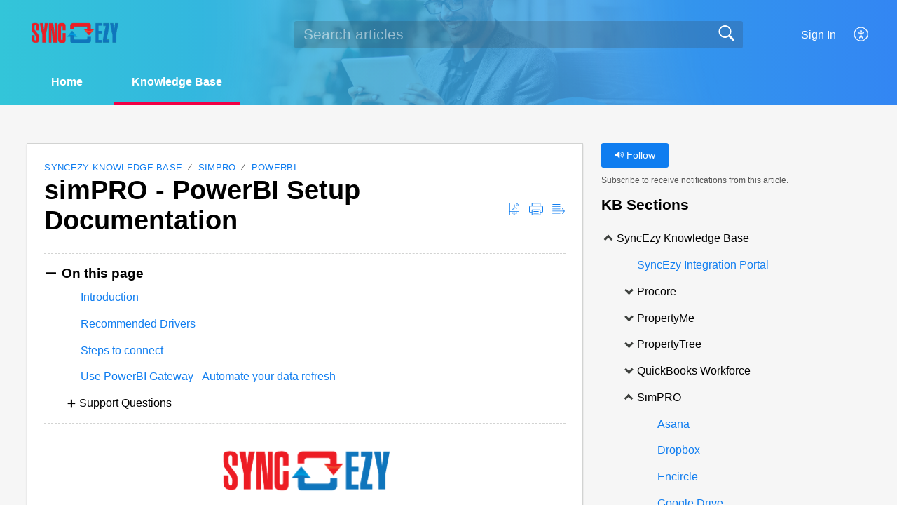

--- FILE ---
content_type: text/html;charset=UTF-8
request_url: https://help.syncezy.com/portal/en/kb/articles/simpro-power-bi-setup-documentation
body_size: 13275
content:

<!DOCTYPE html>
<html id="portal_html" lang=en><head>                  
<meta http-equiv="X-UA-Compatible" content="IE=edge" /><meta name="viewport" content="width=device-width, initial-scale=1" /><meta http-equiv="Cache-Control" content="no-cache, no-store, must-revalidate" /><meta http-equiv="Pragma" content="no-cache" />
<title>simPRO - PowerBI Setup Documentation</title>
 
<meta  name="description" content="Learn how to set up simPRO with PowerBI for advanced data analysis and business intelligence. Improve decision-making and streamline operations."/>
<meta  name="keywords" content="simPRO - PowerBI Setup Documentation"/>
<meta  name="twitter:card" content="summary"/>
 
<link rel="canonical" href="https://help.syncezy.com/portal/en/kb/articles/simpro-power-bi-setup-documentation"/> 
<meta property="og:title" content="simPRO - PowerBI Setup Documentation" />
<meta property="og:site_name" content="SyncEzy" />
<meta property="og:description" content="Introduction Below is a guide on how to connect your SimPRO account to PowerBI or any other BI tool through SyncEzy’s server. Note: SyncEzy has a template PBIX file available. You will need a subscription to the SimPRO-PowerBI Service on ..." />
<meta property="og:type" content="article" />
<meta property="og:locale" content="en" />
<meta property="og:url" content="https://help.syncezy.com/portal/en/kb/articles/simpro-power-bi-setup-documentation" />
<meta property="og:image" content="https://desk.zoho.com/portal/api/kbCategory/235200000048396084/logo/3329991000000800191?orgId=657605830" />
 
<link  rel="alternate" hreflang="en" href="https://help.syncezy.com/portal/en/kb/articles/simpro-power-bi-setup-documentation"/>
<link  rel="alternate" hreflang="x-default" href="https://help.syncezy.com/portal/en/kb/articles/simpro-power-bi-setup-documentation"/>
 
<link rel="preconnect" href="//static.zohocdn.com"><script nonce="6f83f1660aad9c3c14a330b8ceaece46">var PortalInfo = JSON.parse("{\x22csp\x22:{\x22scriptSrcNonce\x22:\x226f83f1660aad9c3c14a330b8ceaece46\x22},\x22agentsLoginPageURL\x22:\x22\x22,\x22isJWTEnabled\x22:false,\x22endUsersLoginPageURL\x22:\x22\x22,\x22profileStatus\x22:null,\x22i18NLangFile\x22:\x22en_US\x22,\x22isHCDomainForInlineImageEnabled\x22:false,\x22isNewCaptchaEnabled\x22:true,\x22nimbusEditorUrl\x22:\x22static.zohocdn.com\/zoho\-desk\-editor\x22,\x22isSEOClientRenderingEnabled\x22:false,\x22isEmbedChatButtonEnabled\x22:true,\x22agentSigninIframeURL\x22:\x22https:\/\/help.syncezy.com\/support\/syncezyhelp\/ShowHomePage.do\x22,\x22isTicketExportEnabled\x22:true,\x22isRemoteAuthEnabled\x22:false,\x22isAttachmentFileTypeRestrictionEnabled\x22:true,\x22isTicketsViewCountEnabled\x22:false,\x22isCDNCustomScriptEnabled\x22:false,\x22helpCenterInfo\x22:{\x22tabs\x22:[{\x22isDefault\x22:false,\x22displayName\x22:\x22Home\x22,\x22name\x22:\x22Home\x22,\x22isVisible\x22:true},{\x22isDefault\x22:true,\x22displayName\x22:\x22HelpCenter\x22,\x22name\x22:\x22Solutions\x22,\x22isVisible\x22:true},{\x22isDefault\x22:false,\x22displayName\x22:\x22Community\x22,\x22name\x22:\x22Community\x22,\x22isVisible\x22:true},{\x22isDefault\x22:false,\x22displayName\x22:\x22MyRequests\x22,\x22name\x22:\x22Cases\x22,\x22isVisible\x22:true},{\x22isDefault\x22:false,\x22displayName\x22:\x22SubmitRequest\x22,\x22name\x22:\x22SubmitRequest\x22,\x22isVisible\x22:true}],\x22logoLinkBackUrl\x22:\x22https:\/\/syncezy.com\/\x22,\x22departmentIds\x22:[\x22235200000028645045\x22,\x22235200000137839381\x22,\x22235200000000006907\x22,\x22235200000013523067\x22,\x22235200000118551119\x22,\x22235200000013413093\x22,\x22235200000119895196\x22,\x22235200000023321076\x22],\x22locale\x22:\x22en\x22,\x22isOIDCEnabled\x22:false,\x22orgId\x22:\x22657605830\x22,\x22CustomizationDetails\x22:{\x22footerHtml\x22:\x22\/portal\/hccustomize\/edbsn1da47f7925978ded160462000898273f0d544c9ba8f6b9fb063f6999aa8cc9c514ee30a20606a7e03f07c20e035262d9\/footer.html\x22,\x22headerHtml\x22:\x22\/portal\/hccustomize\/edbsn1da47f7925978ded160462000898273f0d544c9ba8f6b9fb063f6999aa8cc9c514ee30a20606a7e03f07c20e035262d9\/header.html\x22,\x22css\x22:null,\x22customThemeId\x22:\x22235200000055683369\x22,\x22color\x22:{\x22menuBar\x22:{\x22border\x22:{\x22hex\x22:\x22#f20043\x22,\x22opacity\x22:null},\x22normalMenu\x22:{\x22hex\x22:\x22#ffffff\x22,\x22opacity\x22:null},\x22selectedMenu\x22:{\x22hex\x22:\x22#ffffff\x22,\x22opacity\x22:null},\x22hoverMenuText\x22:null,\x22selectedMenuText\x22:null,\x22hoverMenu\x22:{\x22hex\x22:\x22#ffffff\x22,\x22opacity\x22:null},\x22normalMenuText\x22:null},\x22buttons\x22:{\x22secondary\x22:{\x22hex\x22:\x22#f6f6f6\x22,\x22opacity\x22:null},\x22primaryText\x22:{\x22hex\x22:\x22#ffffff\x22,\x22opacity\x22:null},\x22primary\x22:{\x22hex\x22:\x22#0f7df0\x22,\x22opacity\x22:null},\x22secondaryText\x22:{\x22hex\x22:\x22#4d4f4d\x22,\x22opacity\x22:null}},\x22tab\x22:{\x22background\x22:{\x22hex\x22:\x22#ffffff\x22,\x22opacity\x22:null},\x22opacity\x22:\x220\x22},\x22footer\x22:null,\x22breadCrumb\x22:null,\x22link\x22:{\x22normalText\x22:{\x22hex\x22:\x22#0f7df0\x22,\x22opacity\x22:null},\x22selectedText\x22:{\x22hex\x22:\x22#f20043\x22,\x22opacity\x22:null},\x22primaryText\x22:null,\x22primaryHoverText\x22:null,\x22primarySelectedText\x22:null,\x22hoverText\x22:{\x22hex\x22:\x22#0d6acc\x22,\x22opacity\x22:null},\x22secondaryText\x22:null,\x22secondaryHoverText\x22:null},\x22header\x22:{\x22background\x22:{\x22image\x22:null,\x22color\x22:null,\x22endColor\x22:null,\x22enabled\x22:[\x22image\x22],\x22startColor\x22:null},\x22backgroundImage\x22:null,\x22text\x22:{\x22hex\x22:\x22#ffffff\x22,\x22opacity\x22:null},\x22backgroundEnd\x22:{\x22hex\x22:\x22#3386f3\x22,\x22opacity\x22:null},\x22textHover\x22:null,\x22backgroundStart\x22:{\x22hex\x22:\x22#33c5d9\x22,\x22opacity\x22:null}},\x22body\x22:{\x22middleContainer\x22:null,\x22background\x22:{\x22hex\x22:\x22#f6f6f6\x22,\x22opacity\x22:null}}},\x22themeVersionID\x22:\x22v1176907271786\x22,\x22name\x22:\x22Materialize\x22,\x22font\x22:null},\x22isMultiLayoutEnabled\x22:true,\x22isZohoOneEnabled\x22:false,\x22portalName\x22:\x22syncezyhelp\x22,\x22baseDomain\x22:\x22https:\/\/desk.zoho.com\x22,\x22portalId\x22:\x22edbsn1da47f7925978ded160462000898273f668ff6a696527c48231143d904f2b194\x22,\x22KB\x22:{\x22comments\x22:{\x22uuid\x22:\x2204bd5201\-54d3\-4dc4\-9313\-6b035cbef660\x22}},\x22id\x22:\x22235200000000076007\x22,\x22isSMSAuthEnabled\x22:false,\x22preferences\x22:{\x22isKBWatchListEnabled\x22:true,\x22isAccountTicketViewable\x22:true,\x22isArticleUpdatedTimeVisible\x22:true,\x22isMultiLayoutGridViewEnabled\x22:true,\x22articleFeedbackFormOnDislike\x22:\x22anonymous\x22,\x22isSEONoIndexNoFollowSetAcrossAllPages\x22:false,\x22isSignUpFormCustomized\x22:false,\x22tocPosition\x22:\x22top\x22,\x22showFeedbackFormOnDislike\x22:true,\x22isTicketViewsEnabled\x22:true,\x22isCustomStatusFilterEnabled\x22:false,\x22isArticleAuthorInfoVisible\x22:false,\x22isSelfSignUp\x22:false,\x22isImageWaitEnabled\x22:true,\x22isKBEndUsersCommentEnabled\x22:false,\x22isCommunityEnabled\x22:false,\x22isKBModerationEnabled\x22:true,\x22isTocEnabled\x22:true,\x22isClientDebuggingEnabled\x22:false,\x22isPayloadEncryptionEnabled\x22:false,\x22guestUserAccessRestriction\x22:{\x22submitTicket\x22:true},\x22signupFormLayout\x22:\x22STATIC_FORM\x22,\x22isUserDeletionEnabled\x22:true,\x22isSEOSetAcrossAllPages\x22:true,\x22isHelpCenterPublic\x22:true,\x22searchScope\x22:\x22section\x22,\x22isKBCommentAttachmentsEnabled\x22:true,\x22isCommunityAtMentionEnabled\x22:true,\x22imageWaitingTime\x22:\x221000\x22,\x22isMultilingualEnabled\x22:true,\x22communityLandingPage\x22:\x22allcategory\x22,\x22isKBEnabled\x22:true,\x22isSecondaryContactsEnabled\x22:true,\x22isKBCommentsRecycleBinEnabled\x22:true,\x22isOnHoldEnabled\x22:true,\x22isContactAccountMultiMappingEnabled\x22:false,\x22isOTPBasedAuthenticationEnabled\x22:false,\x22isGamificationEnabled\x22:false,\x22isTagsEnabled\x22:true},\x22activeLocales\x22:[{\x22i18nLocaleName\x22:\x22English\x22,\x22name\x22:\x22SyncEzy\x22,\x22locale\x22:\x22en\x22,\x22type\x22:\x22DEFAULT\x22,\x22status\x22:\x22ACCESIBLE_IN_HELPCENTER\x22},{\x22i18nLocaleName\x22:\x22Français (Canada)\x22,\x22name\x22:\x22SyncEzy\x22,\x22locale\x22:\x22fr\-ca\x22,\x22type\x22:\x22OTHER\x22,\x22status\x22:\x22ACCESIBLE_IN_HELPCENTER\x22},{\x22i18nLocaleName\x22:\x22Français (France)\x22,\x22name\x22:\x22SyncEzy\x22,\x22locale\x22:\x22fr\x22,\x22type\x22:\x22OTHER\x22,\x22status\x22:\x22ACCESIBLE_IN_HELPCENTER\x22},{\x22i18nLocaleName\x22:\x22Deutsch\x22,\x22name\x22:\x22SyncEzy\x22,\x22locale\x22:\x22de\x22,\x22type\x22:\x22OTHER\x22,\x22status\x22:\x22ACCESIBLE_IN_HELPCENTER\x22},{\x22i18nLocaleName\x22:\x22Ελληνικά\x22,\x22name\x22:\x22SyncEzy\x22,\x22locale\x22:\x22el\x22,\x22type\x22:\x22OTHER\x22,\x22status\x22:\x22ACCESIBLE_IN_HELPCENTER\x22},{\x22i18nLocaleName\x22:\x22Italiano\x22,\x22name\x22:\x22SyncEzy\x22,\x22locale\x22:\x22it\x22,\x22type\x22:\x22OTHER\x22,\x22status\x22:\x22ACCESIBLE_IN_HELPCENTER\x22},{\x22i18nLocaleName\x22:\x22日本語\x22,\x22name\x22:\x22SyncEzy\x22,\x22locale\x22:\x22ja\x22,\x22type\x22:\x22OTHER\x22,\x22status\x22:\x22ACCESIBLE_IN_HELPCENTER\x22},{\x22i18nLocaleName\x22:\x22한국어\x22,\x22name\x22:\x22SyncEzy\x22,\x22locale\x22:\x22ko\x22,\x22type\x22:\x22OTHER\x22,\x22status\x22:\x22ACCESIBLE_IN_HELPCENTER\x22},{\x22i18nLocaleName\x22:\x22Português\x22,\x22name\x22:\x22SyncEzy\x22,\x22locale\x22:\x22pt\x22,\x22type\x22:\x22OTHER\x22,\x22status\x22:\x22ACCESIBLE_IN_HELPCENTER\x22},{\x22i18nLocaleName\x22:\x22Español (España)\x22,\x22name\x22:\x22SyncEzy\x22,\x22locale\x22:\x22es\x22,\x22type\x22:\x22OTHER\x22,\x22status\x22:\x22ACCESIBLE_IN_HELPCENTER\x22}],\x22url\x22:\x22https:\/\/help.syncezy.com\/portal\/\x22,\x22logoUrl\x22:\x22https:\/\/contacts.zoho.com\/file?ot=8\x26t=serviceorg\x26ID=657605830\x22,\x22accountId\x22:\x2210007036928\x22,\x22locales\x22:[{\x22localeCode\x22:\x22en\x22,\x22name\x22:\x22English (United States)\x22},{\x22localeCode\x22:\x22fr\-ca\x22,\x22name\x22:\x22French (Canada)\x22},{\x22localeCode\x22:\x22fr\x22,\x22name\x22:\x22French (France)\x22},{\x22localeCode\x22:\x22de\x22,\x22name\x22:\x22German (Germany)\x22},{\x22localeCode\x22:\x22el\x22,\x22name\x22:\x22Greek (Greece)\x22},{\x22localeCode\x22:\x22it\x22,\x22name\x22:\x22Italian (Italy)\x22},{\x22localeCode\x22:\x22ja\x22,\x22name\x22:\x22Japanese (Japan)\x22},{\x22localeCode\x22:\x22ko\x22,\x22name\x22:\x22Korean (South Korea)\x22},{\x22localeCode\x22:\x22pt\x22,\x22name\x22:\x22Portuguese (Portugal)\x22},{\x22localeCode\x22:\x22es\x22,\x22name\x22:\x22Spanish (Spain)\x22}],\x22isDefault\x22:true,\x22name\x22:\x22SyncEzy\x22,\x22favIconUrl\x22:\x22https:\/\/help.syncezy.com\/portal\/api\/helpCenters\/235200000000076007\/favIcon\/3329991000000025001?orgId=657605830\x22,\x22primaryLocale\x22:\x22en\x22},\x22hcUsersSignInIframeURL\x22:\x22https:\/\/accounts.zohoportal.com\/accounts\/signin?_sh=false\x26client_portal=true\x26servicename=ZohoSupport\x22,\x22showAgentLoginInHC\x22:false,\x22zAppsFrameUrl\x22:\x22{{uuId}}.zappsusercontent.com\x22,\x22isCPSamlEnabled\x22:false,\x22zuid\x22:\x22\x22,\x22customScript\x22:null,\x22iamDomainOfHC\x22:\x22https:\/\/accounts.zohoportal.com\x22,\x22gtmId\x22:null,\x22attachmentControl\x22:{\x22type\x22:\x22FULL_PERMISSION\x22},\x22cssforMobileOTP\x22:\x22\/portal\/css\/hc_new_signin.css\x22,\x22csrf_token\x22:\x224d939e55\-31fa\-4616\-bcd8\-3bd128d5d9ca\x22,\x22nimbusThemeUrl\x22:\x22static.zohocdn.com\/helpcenter\/materialize\x22,\x22sandboxDomain\x22:\x22deskportal.zoho.com\x22,\x22isTicketIdRedirectionEnabled\x22:true,\x22hcUsersSignUpRegisterScriptURL\x22:\x22\x22,\x22isSigninUsingZohoEnabled\x22:false,\x22pageSenseTrackingScript\x22:null,\x22isBotRequest\x22:true,\x22isGoalAnalyticsEnabled\x22:false,\x22moduleInfoMap\x22:{\x22Products\x22:{\x22changed_module_sanitized\x22:\x22products\x22,\x22changed_i18n_module\x22:\x22Products\x22,\x22changed_module\x22:\x22Products\x22,\x22changed_module_apikey\x22:\x22products\x22,\x22changed_i18n_plural_module\x22:\x22Products\x22,\x22changed_sing_module\x22:\x22Product\x22,\x22changed_plural_module\x22:\x22Products\x22,\x22changed_i18n_sing_module\x22:\x22Product\x22},\x22Solutions\x22:{\x22changed_module_sanitized\x22:\x22knowledge\-base\x22,\x22changed_i18n_module\x22:\x22Knowledge Base\x22,\x22changed_module\x22:\x22Knowledge Base\x22,\x22changed_module_apikey\x22:\x22kbCategory\x22,\x22changed_i18n_plural_module\x22:\x22Articles\x22,\x22changed_sing_module\x22:\x22Article\x22,\x22changed_plural_module\x22:\x22Articles\x22,\x22changed_i18n_sing_module\x22:\x22Article\x22},\x22Contacts\x22:{\x22changed_module_sanitized\x22:\x22contacts\x22,\x22changed_i18n_module\x22:\x22Contacts\x22,\x22changed_module\x22:\x22Contacts\x22,\x22changed_module_apikey\x22:\x22contacts\x22,\x22changed_i18n_plural_module\x22:\x22Contacts\x22,\x22changed_sing_module\x22:\x22Contact\x22,\x22changed_plural_module\x22:\x22Contacts\x22,\x22changed_i18n_sing_module\x22:\x22Contact\x22},\x22Customers\x22:{\x22changed_module_sanitized\x22:\x22customers\x22,\x22changed_i18n_module\x22:\x22Customers\x22,\x22changed_module\x22:\x22Customers\x22,\x22changed_module_apikey\x22:\x22customers\x22,\x22changed_i18n_plural_module\x22:\x22Customers\x22,\x22changed_sing_module\x22:\x22Customer\x22,\x22changed_plural_module\x22:\x22Customers\x22,\x22changed_i18n_sing_module\x22:\x22Customer\x22},\x22Community\x22:{\x22changed_module_sanitized\x22:\x22community\x22,\x22changed_i18n_module\x22:\x22Community\x22,\x22changed_module\x22:\x22Community\x22,\x22changed_module_apikey\x22:\x22community\x22,\x22changed_i18n_plural_module\x22:\x22Community\x22,\x22changed_sing_module\x22:\x22Community\x22,\x22changed_plural_module\x22:\x22Community\x22,\x22changed_i18n_sing_module\x22:\x22Community\x22},\x22Cases\x22:{\x22changed_module_sanitized\x22:\x22tickets\x22,\x22changed_i18n_module\x22:\x22Tickets\x22,\x22changed_module\x22:\x22Tickets\x22,\x22changed_module_apikey\x22:\x22tickets\x22,\x22changed_i18n_plural_module\x22:\x22Tickets\x22,\x22changed_sing_module\x22:\x22Ticket\x22,\x22changed_plural_module\x22:\x22Tickets\x22,\x22changed_i18n_sing_module\x22:\x22Ticket\x22},\x22Accounts\x22:{\x22changed_module_sanitized\x22:\x22accounts\x22,\x22changed_i18n_module\x22:\x22Accounts\x22,\x22changed_module\x22:\x22Accounts\x22,\x22changed_module_apikey\x22:\x22accounts\x22,\x22changed_i18n_plural_module\x22:\x22Accounts\x22,\x22changed_sing_module\x22:\x22Account\x22,\x22changed_plural_module\x22:\x22Accounts\x22,\x22changed_i18n_sing_module\x22:\x22Account\x22}},\x22helpCentreIamDomain\x22:\x22https:\/\/accounts.zohoportal.com\x22,\x22hcUsersForgotPwdIframeURL\x22:\x22https:\/\/accounts.zohoportal.com\/accounts\/password\/forgot?_sh=false\x26_embed=true\x26client_portal=true\x26servicename=ZohoSupport\x26_hn=true\x22,\x22isNewAPIForKB\x22:true,\x22isCustomerHappinessEnabled\x22:true,\x22editorVersion\x22:\x225.3.9\x22,\x22agentForgotPwdURL\x22:\x22https:\/\/accounts.zoho.com\/password?servicename=ZohoSupport\x26serviceurl=%2Fsupport%2Fsyncezyhelp\x26service_language=en\x22,\x22editorUrl\x22:\x22https:\/\/static.zohocdn.com\/zoho\-desk\-editor\/EV5.3.9\/js\/ZohoDeskEditor.js\x22,\x22serviceName\x22:\x22ZohoSupport\x22,\x22isFolderPermalinkEnabled\x22:false,\x22userId\x22:\x22\x22,\x22accountsUrls\x22:{\x22forgotPasswordIframeUrl\x22:\x22https:\/\/help.syncezy.com\/accounts\/p\/10007036928\/password?servicename=ZohoSupport\x22,\x22logoutUrl\x22:\x22https:\/\/help.syncezy.com\/accounts\/p\/10007036928\/logout?servicename=ZohoSupport\x22,\x22signInIframeUrl\x22:\x22https:\/\/help.syncezy.com\/accounts\/p\/10007036928\/signin?servicename=ZohoSupport\x22,\x22reloginUrl\x22:\x22https:\/\/help.syncezy.com\/accounts\/p\/10007036928\/account\/v1\/relogin?servicename=ZohoSupport\x22},\x22defaultDepId\x22:\x22235200000000006907\x22,\x22isFederatedLoginEnabled\x22:false,\x22isFreePlan\x22:false,\x22agentInterfaceIamDomain\x22:\x22https:\/\/accounts.zoho.com\x22}")

function inIframe(){try{return window.self!==window.top}catch(n){return!0}}var loadingInIframe=inIframe()
try{if(loadingInIframe){var parentWindow=window.parent||{},portalPortalInfo=parentWindow.PortalInfo||{},parentHelpcenterInfo=portalPortalInfo.helpCenterInfo||{},parentPortalUrl=parentHelpcenterInfo.url,helpCenterInfo=PortalInfo.helpCenterInfo||{}
if(helpCenterInfo.url==parentPortalUrl){var hcCustomizationTemp=void 0===parentWindow.hcCustomization?!1:parentWindow.hcCustomization
!hcCustomizationTemp&&window.parent.location.reload()}}}catch(e){console.log("Couldn't access parent page")};
var deploymentType = "US";
var isPortalMarketPlaceEnabled = "false";
var cdnDomain = {
portalJs : "//static.zohocdn.com\/helpcenter\/materialize/",
portalCss : "//static.zohocdn.com\/helpcenter\/materialize/",
portalImages : "//static.zohocdn.com\/helpcenter\/materialize/",
portalFonts : "//static.zohocdn.com\/helpcenter\/materialize/"
}
var awsDomain={
portalJs : "//static.zohocdn.com\/helpcenter\/materialize/",
portalCss : "//static.zohocdn.com\/helpcenter\/materialize/",
portalImages : "//static.zohocdn.com\/helpcenter\/materialize/",
portalFonts : "//static.zohocdn.com\/helpcenter\/materialize/"
}
PortalInfo [ "nimbusCDNFingerprints" ] = {"topics.js":"topics.612158f06b25c86d7b97_.js","contributors.js":"contributors.048568b107f7b94e5a94_.js","ticketIconContent.js":"ticketIconContent.5329ab572e26c4b22dcd_.js","articles.js":"articles.15c71dcae65b92f10a04_.js","attachmentIconContent.js":"attachmentIconContent.bead478a06a9f02f75ad_.js","profile.js":"profile.df037550123b4de248c4_.js","clonerepo.js":"clonerepo.c3ffb6623bc79276dfc4.js","ticket.js":"ticket.04974a71bce0e7574e4a_.js","vendor.js":"vendor.b495b93fdc628628f195_.js","community.js":"community.1290ac67c5cd745e8de4_.js","editorInit.js":"editorInit.355b8f5ade2662631114.js","d3.js":"d3.3ec89f2536df117eb956.js","react.js":"react.vendor.12ad10360c9f04766bfd_.js","widget.js":"widget.99c6fb1512fdb2b83130_.js","search.js":"search.082fef243b4034519d79_.js","runtime~main.js":"runtime~main.5dbfa5b6a2e109507065_.js","runtime~widget.js":"runtime~widget.7ce0272418cd85edab70_.js","article.js":"article.68afb94bc83cc73c7268_.js","module.js":"module.85e87ab156c8aa9e7efa_.js","main.js":"main.1af4fb7d77b080a747d8_.js","ZohoCharts.min.js":"ZohoCharts.min.cabace3b2b984aceae99.js","accessibility.js":"accessibility.febfb336dcf25b26cb89_.js"};
PortalInfo [ "nimbusCDNFingerprintsCSS" ] = {"community.css":"community.1290ac67c5cd745e8de4_.css","main.css":"main.1af4fb7d77b080a747d8_.css","zohohckbarticlenotes.css":"zohohckbarticlenotes.6696329de3be73e03b22.css","accessibility.css":"accessibility.febfb336dcf25b26cb89_.css","search.css":"search.082fef243b4034519d79_.css","theme1.css":"theme1.803b364a38c97b6ad492.css","articles.css":"articles.15c71dcae65b92f10a04_.css","print.css":"print.a697db39c456226deb70.css","module.css":"module.85e87ab156c8aa9e7efa_.css","base.css":"base.0a5adbecdbcaced3e4e9.css","default.css":"default.66323615ae93f35c4821.css","styleguide.css":"styleguide.a4f32e2459d38d9f73df.css","article.css":"article.68afb94bc83cc73c7268_.css","topics.css":"topics.612158f06b25c86d7b97_.css","showoriginal.css":"showoriginal.ff19cdb39840da637f89.css","profile.css":"profile.df037550123b4de248c4_.css","ticket.css":"ticket.04974a71bce0e7574e4a_.css","kbeditorinner.css":"kbeditorinner.63832d41d5b4aad6d14f.css","hc_authentication.css":"hc_authentication.0e2829e133f2c2392a17.css","contributors.css":"contributors.048568b107f7b94e5a94_.css"} || {};
Object.assign ( PortalInfo [ "nimbusCDNFingerprints" ] || {}, {"topics.js":"topics.612158f06b25c86d7b97_.js","contributors.js":"contributors.048568b107f7b94e5a94_.js","ticketIconContent.js":"ticketIconContent.5329ab572e26c4b22dcd_.js","articles.js":"articles.15c71dcae65b92f10a04_.js","attachmentIconContent.js":"attachmentIconContent.bead478a06a9f02f75ad_.js","profile.js":"profile.df037550123b4de248c4_.js","clonerepo.js":"clonerepo.c3ffb6623bc79276dfc4.js","ticket.js":"ticket.04974a71bce0e7574e4a_.js","vendor.js":"vendor.b495b93fdc628628f195_.js","community.js":"community.1290ac67c5cd745e8de4_.js","editorInit.js":"editorInit.355b8f5ade2662631114.js","d3.js":"d3.3ec89f2536df117eb956.js","react.js":"react.vendor.12ad10360c9f04766bfd_.js","widget.js":"widget.99c6fb1512fdb2b83130_.js","search.js":"search.082fef243b4034519d79_.js","runtime~main.js":"runtime~main.5dbfa5b6a2e109507065_.js","runtime~widget.js":"runtime~widget.7ce0272418cd85edab70_.js","article.js":"article.68afb94bc83cc73c7268_.js","module.js":"module.85e87ab156c8aa9e7efa_.js","main.js":"main.1af4fb7d77b080a747d8_.js","ZohoCharts.min.js":"ZohoCharts.min.cabace3b2b984aceae99.js","accessibility.js":"accessibility.febfb336dcf25b26cb89_.js"} );
window.isAWSEnabled = false;
/* 			window.addCDNExpireCookie=function(){if("undefined"==typeof navigator||navigator.onLine){var n=new Date,t=new Date(n);t.setDate(n.getDate()+1),document.cookie="aws_cdn_failed=1;expires="+t.toGMTString()}},
window.isAWSCDNUrl=function(n,t){var i=window.awsDomain[t];return!(!i||-1===n.indexOf(i))},
window.onNotifyError=function(n,t){if(isAWSCDNUrl(n,t)){addCDNExpireCookie();location.reload(!0)}},
window.isAWSCDNFailed=function(){var n=document.cookie.match("aws_cdn_failed=(.*?)(;|$)");return!!n&&"1"===unescape(n[1])},
*/			window.getStaticDomain=function(){var n=cdnDomain;return window.staticDomain?Object.assign?Object.assign({},window.staticDomain,n):Object.keys(n).reduce(function(t,i){return t[i]=n[i],t},window.staticDomain):n},
window.makeRequest=function(n,t){return new Promise(function(i,e){var o=new XMLHttpRequest;o.open(n,t),o.onload=function(){this.status>=200&&this.status<300?i(o.response):e({status:this.status,statusText:o.statusText})},o.send()})},
window.staticDomain=getStaticDomain();

if(!window.Promise){var setTimeoutFunc=setTimeout;function noop(){}function bind(e,n){return function(){e.apply(n,arguments)}}function handle(e,n){for(;3===e._state;)e=e._value;0!==e._state?(e._handled=!0,Promise._immediateFn(function(){var t=1===e._state?n.onFulfilled:n.onRejected;if(null!==t){var o;try{o=t(e._value)}catch(e){return void reject(n.promise,e)}resolve(n.promise,o)}else(1===e._state?resolve:reject)(n.promise,e._value)})):e._deferreds.push(n)}function resolve(e,n){try{if(n===e)throw new TypeError("A promise cannot be resolved with itself.");if(n&&("object"==typeof n||"function"==typeof n)){var t=n.then;if(n instanceof Promise)return e._state=3,e._value=n,void finale(e);if("function"==typeof t)return void doResolve(bind(t,n),e)}e._state=1,e._value=n,finale(e)}catch(n){reject(e,n)}}function reject(e,n){e._state=2,e._value=n,finale(e)}function finale(e){2===e._state&&0===e._deferreds.length&&Promise._immediateFn(function(){e._handled||Promise._unhandledRejectionFn(e._value)});for(var n=0,t=e._deferreds.length;n<t;n++)handle(e,e._deferreds[n]);e._deferreds=null}function Handler(e,n,t){this.onFulfilled="function"==typeof e?e:null,this.onRejected="function"==typeof n?n:null,this.promise=t}function doResolve(e,n){var t=!1;try{e(function(e){t||(t=!0,resolve(n,e))},function(e){t||(t=!0,reject(n,e))})}catch(e){if(t)return;t=!0,reject(n,e)}}window.Promise=function e(n){if(!(this instanceof e))throw new TypeError("Promises must be constructed via new");if("function"!=typeof n)throw new TypeError("not a function");this._state=0,this._handled=!1,this._value=void 0,this._deferreds=[],doResolve(n,this)};var _proto=Promise.prototype;_proto.catch=function(e){return this.then(null,e)},_proto.then=function(e,n){var t=new this.constructor(noop);return handle(this,new Handler(e,n,t)),t},Promise.all=function(e){return new Promise(function(n,t){if(!e||void 0===e.length)throw new TypeError("Promise.all accepts an array");var o=Array.prototype.slice.call(e);if(0===o.length)return n([]);var r=o.length;function i(e,s){try{if(s&&("object"==typeof s||"function"==typeof s)){var c=s.then;if("function"==typeof c)return void c.call(s,function(n){i(e,n)},t)}o[e]=s,0==--r&&n(o)}catch(e){t(e)}}for(var s=0;s<o.length;s++)i(s,o[s])})},Promise.resolve=function(e){return e&&"object"==typeof e&&e.constructor===Promise?e:new Promise(function(n){n(e)})},Promise.reject=function(e){return new Promise(function(n,t){t(e)})},Promise.race=function(e){return new Promise(function(n,t){for(var o=0,r=e.length;o<r;o++)e[o].then(n,t)})},Promise._immediateFn="function"==typeof setImmediate&&function(e){setImmediate(e)}||function(e){setTimeoutFunc(e,0)},Promise._unhandledRejectionFn=function(e){"undefined"!=typeof console&&console&&console.warn("Possible Unhandled Promise Rejection:",e)}}
var headerHtmlPromise, footerHtmlPromise;
var customizationObj= PortalInfo.helpCenterInfo.CustomizationDetails || {};
if(customizationObj.headerHtml){
headerHtmlPromise= makeRequest('GET',customizationObj.headerHtml)//No I18N
}
if(customizationObj.footerHtml){
footerHtmlPromise= makeRequest('GET',customizationObj.footerHtml)//No I18N
}</script><link href="https://help.syncezy.com/portal/api/helpCenters/235200000000076007/favIcon/3329991000000025001?orgId=657605830" TYPE='IMAGE/X-ICON' REL='SHORTCUT ICON'/>
<link rel="stylesheet" type="text/css" integrity="sha384-zelhPCXnshxV0S0N99pKF3xm4CX8wb3NpHmGlTe1IimSYlrSeQeGlX/2KG6NjCrT" crossorigin="anonymous" href="//static.zohocdn.com/helpcenter/materialize/css/main.1af4fb7d77b080a747d8_.css"></link>
<style id="customCss"></style>

<script type="text/javascript" nonce="6f83f1660aad9c3c14a330b8ceaece46" integrity="sha384-Q7/Yr/2TO46oYNB3uQ4uE/TYh2fMoAH/aGCKNIqIGCptCr54FIJ0rBi1MCk83Ozp" crossorigin="anonymous"  src="//static.zohocdn.com/helpcenter/materialize/js/react.vendor.12ad10360c9f04766bfd_.js"></script>
<script type="text/javascript" nonce="6f83f1660aad9c3c14a330b8ceaece46" integrity="sha384-o7Z9jtxNFy7Iy0+VwU8LgJ7FYn8lOtM3oCv/aIEuEaW3lkWr+CUOBoCQTIUC9SD4" crossorigin="anonymous" src="//static.zohocdn.com/helpcenter/materialize/js/vendor.b495b93fdc628628f195_.js"></script>
<script type="text/javascript" nonce="6f83f1660aad9c3c14a330b8ceaece46" integrity="sha384-BrzXBm1me9bZkBO8X+zqbQhPsVI3TKXNyEOK191yxypOpyAsxOjYphzJMvCERLJ7" crossorigin="anonymous" src="//static.zohocdn.com/helpcenter/materialize/js/main.1af4fb7d77b080a747d8_.js"></script>
<script type="text/javascript" nonce="6f83f1660aad9c3c14a330b8ceaece46" integrity="sha384-sdXGkOXV+1ZeELhtvgwZ8yaN9MjsAbttkpBqMfpPMpauc2NRrG60duSvsvKCIfT1" crossorigin="anonymous" src="//static.zohocdn.com/helpcenter/materialize/js/runtime~main.5dbfa5b6a2e109507065_.js"></script>
<script type="text/javascript" nonce="6f83f1660aad9c3c14a330b8ceaece46" integrity="sha384-MnN1dnevxa9vGxqt1VeJvVNS9eaxKaZgGDXmcsiI2tF8dkojvnS5eSOKRbsEbt+m" crossorigin="anonymous" src="//static.zohocdn.com/helpcenter/materialize/i18n/en_US.f5670bb1c31d4427c65c.js"></script></head><body class="body"><div id="container"/>
<h1>simPRO - PowerBI Setup Documentation</h1>

<div id="seoBodyContent"><div><div><h1>simPRO - PowerBI Setup Documentation</h1></div>
<div><span><div><span id="docs-internal-guid-16234a3a-7fff-e559-5404-adc0e00f87fe"><div style="text-align: center" class=" align-center"><img style="box-sizing: border-box; max-width: 100%; width: 261.25px; height: auto; cursor: pointer; color: rgb(0, 0, 0); font-size: 16px; letter-spacing: 0.1px" src="https://help.syncezy.com/galleryDocuments/edbsn4c42022a88e400166392152a423cd9f8374ba4c7f0e10bfdab83cd0d16c4c6d387b201d0f258680702490c7e2b48257e?inline=true" data-zdeskdocid="img_3110995059572519" class="docsimage sty__2jyj4s__cls" data-zdeskdocselectedclass="small" /><br /><br /><img src="https://help.syncezy.com/galleryDocuments/edbsn5ea94dfb849e4250f7f62c135c2d85817a8b86c4c506c3610f948f8899753fd027f76d41997d05f27331f17b3ba783ef?inline=true" data-zdeskdocid="img_8113853673629396" class="docsimage" data-zdeskdocselectedclass="best" style="max-width: 100%; width: 616px; height: auto" /><br /><br /></div><h2 id="Introduction" class="toc_anchors" dir="ltr" style="line-height: 1.38; margin-top: 18pt; margin-bottom: 6pt"><b style="background-color: transparent; color: rgb(0, 0, 0); font-size: 16pt; white-space: pre-wrap">Introduction

</b></h2><p dir="ltr" style="line-height: 1.38; margin-top: 0pt; margin-bottom: 0pt"><span style="font-size: 12pt; color: rgb(0, 0, 0); background-color: transparent; font-variant-numeric: normal; vertical-align: baseline; white-space: pre-wrap">Below is a guide on how to connect your SimPRO account to PowerBI or any other BI tool through SyncEzy’s server.</span></p><br /><span style="font-size: 12pt; color: rgb(0, 0, 0); background-color: transparent; font-weight: 700; font-variant-numeric: normal; text-decoration-line: underline; vertical-align: baseline; white-space: pre-wrap">Note:</span><span style="font-size: 12pt; color: rgb(0, 0, 0); background-color: transparent; font-variant-numeric: normal; vertical-align: baseline; white-space: pre-wrap"> SyncEzy has a template PBIX file available. You will need a subscription to the SimPRO-PowerBI Service on integrations.syncezy.com and you will need the backup details provided by SimPRO mentioned in Step 1. Write to </span><a href="mailto:support@syncezy.com" style="text-decoration-line: none"><span style="font-size: 12pt; color: rgb(17, 85, 204); background-color: transparent; font-variant-numeric: normal; text-decoration-line: underline; vertical-align: baseline; white-space: pre-wrap">support@syncezy.com</span></a><span style="font-size: 12pt; color: rgb(0, 0, 0); background-color: transparent; font-variant-numeric: normal; vertical-align: baseline; white-space: pre-wrap"> if you want the template file. The below steps are for if you prefer to establish a manual connection.</span></span></div><div><br /></div><div><div><h2 style="line-height: 1.38; margin-top: 18pt; margin-bottom: 6pt" class="toc_anchors" id="Recommended_Drivers" dir="ltr"><span style="font-size: 16pt; color: rgb(0, 0, 0); background-color: transparent; font-weight: 400; font-variant-numeric: normal; vertical-align: baseline; white-space: pre-wrap"><b>Recommended Drivers</b></span></h2><br /><p style="line-height: 1.38; margin-top: 0pt; margin-bottom: 0pt" dir="ltr"><span style="font-size: 12pt; color: rgb(0, 0, 0); background-color: transparent; font-variant-numeric: normal; vertical-align: baseline; white-space: pre-wrap">The SimPRO-Power BI Integration requires ODBC Drivers. Download the latest drivers from the below link.</span></p><br /><font color="#0000ee"><u><a href="https://www.postgresql.org/ftp/odbc/releases/REL-16_00_0004/" target="_blank" rel="noopener noreferrer">https://www.postgresql.org/ftp/odbc/releases/REL-16_00_0004/</a></u></font><a href="https://www.postgresql.org/ftp/odbc/releases/REL-16_00_0004/"><br /></a><p style="line-height: 1.38; margin-top: 0pt; margin-bottom: 0pt" dir="ltr"><br /></p><div dir="ltr">Once you install this, go to your Windows start button &gt; search for &quot;ODBC&quot; &gt; open &quot;ODBC Data Sources (64-bit)&quot; &gt; Navigate to the Drivers section and check if the highlighted drivers appear.<br /></div><div dir="ltr"><br /></div><div dir="ltr"><img data-zdeskdocselectedclass="best" class="docsimage" data-zdeskdocid="img_4491138303999622" style="padding: 0px; max-width: 100%; box-sizing: border-box; width: 542px; height: auto" src="https://help.syncezy.com/galleryDocuments/edbsnb91b8b10d9f45423ff134448ecb4e252c3df5213bda85e60017c61814056de95a8ab0d70a3a6de4ee8573bdeed2218e5?inline=true" /><br /></div><br /><p style="line-height: 1.38; margin-top: 0pt; margin-bottom: 0pt" dir="ltr"><span style="font-size: 12pt; color: rgb(0, 0, 0); background-color: transparent; font-variant-numeric: normal; vertical-align: baseline; white-space: pre-wrap">Additional links to more drivers in case the above still does not work.</span></p><br /><p style="line-height: 1.38; margin-top: 0pt; margin-bottom: 0pt" dir="ltr"><a style="text-decoration-line: none" href="https://www.nuget.org/downloads"><span style="font-size: 12pt; color: rgb(17, 85, 204); background-color: transparent; font-variant-numeric: normal; text-decoration-line: underline; vertical-align: baseline; white-space: pre-wrap">https://www.nuget.org/downloads</span></a><span style="font-size: 12pt; color: rgb(0, 0, 0); background-color: transparent; font-variant-numeric: normal; vertical-align: baseline; white-space: pre-wrap">&nbsp;&nbsp;
</span><a target="_blank" rel="noopener noreferrer" style="background-color: transparent; color: rgb(0, 0, 0); font-size: 12pt">https://learn.microsoft.com/en-us/cpp/windows/latest-supported-vc-redist?view=msvc-170</a></p><p style="line-height: 1.38; margin-top: 0pt; margin-bottom: 0pt" dir="ltr"><a style="text-decoration-line: none" href="https://dev.mysql.com/downloads/connector/odbc/"><span style="font-size: 12pt; color: rgb(17, 85, 204); background-color: transparent; font-variant-numeric: normal; text-decoration-line: underline; vertical-align: baseline; white-space: pre-wrap">https://dev.mysql.com/downloads/connector/odbc/</span></a></p></div><div><br /></div><div><span id="docs-internal-guid-926053b2-7fff-4404-1051-4a00a0e5f8a9"><h2 class="toc_anchors" id="Steps_to_connect" dir="ltr" style="line-height: 1.38; margin-top: 18pt; margin-bottom: 6pt"><span style="font-size: 16pt; color: rgb(0, 0, 0); background-color: transparent; font-weight: 400; font-variant-numeric: normal; vertical-align: baseline; white-space: pre-wrap"><b>Steps to connect</b></span><br /></h2><div><span style="font-size: 16pt; color: rgb(0, 0, 0); background-color: transparent; font-weight: 400; font-variant-numeric: normal; vertical-align: baseline; white-space: pre-wrap"><b><span class="size" style="font-size: 16px; line-height: normal">  </span></b></span><br /></div><div><span class="size" style="font-size: 16px; line-height: normal">1. Login to</span><a href="http://integrations.syncezy.com/" style="background-color: transparent; font-size: 12pt; white-space: pre; text-decoration-line: none"><span style="font-size: 12pt; color: rgb(21, 21, 21); background-color: transparent; font-variant-numeric: normal; vertical-align: baseline"><span class="size" style="font-size: 16px; line-height: normal"> </span></span></a><a target="_blank" rel="noopener noreferrer" href="https://integrations.syncezy.com/" class="in-cell-link" style="background-color: transparent; font-size: 12pt; white-space: pre"><span class="size" style="font-size: 16px; line-height: normal">https://integrations.syncezy.com</span></a><span style="background-color: transparent; color: rgb(0, 0, 0); font-size: 12pt; white-space: pre"><span class="size" style="font-size: 16px; line-height: normal"> </span></span><span style="background-color: transparent; color: rgb(0, 0, 0); font-size: 12pt"><span class="size" style="font-size: 16px; line-height: normal">with your company email address.
</span></span><br /></div><div><span style="background-color: transparent; color: rgb(0, 0, 0); font-size: 12pt"><span class="size" style="font-size: 16px; line-height: normal">2. </span></span><span style="background-color: transparent; font-size: 12pt; color: rgb(21, 21, 21)">Go to My Integrations &gt; SimPRO - Power BI &gt; Details
</span><br /></div><br /><p dir="ltr" style="line-height: 1.38; margin-top: 0pt; margin-bottom: 0pt"><img data-zdeskdocselectedclass="best" class="docsimage" data-zdeskdocid="img_4358136875095251" style="padding: 0px; max-width: 100%; box-sizing: border-box; width: 702px; height: auto" src="https://help.syncezy.com/galleryDocuments/edbsn63b45c8b5718232c864490c74b5613d9f76760fdc164d8b33a43474b82ad5ceea7e04220342359e77da9529c6036a653?inline=true" /><br /><span style="background-color: transparent; font-size: 12pt; color: rgb(21, 21, 21)"><br />&nbsp;3. Go to Connection Details. You will need to enter this information in Power BI.</span></p><br /><p dir="ltr" style="line-height: 1.38; margin-top: 0pt; margin-bottom: 0pt"><img data-zdeskdocselectedclass="best" class="docsimage" data-zdeskdocid="img_7827382292632441" style="padding: 0px; max-width: 100%; box-sizing: border-box; width: 702px; height: auto" src="https://help.syncezy.com/galleryDocuments/edbsna06e589be4d351c84b68215f68b8ecba15dcc17ac3f7f5ca8e75b1d93ca2ee7477d946b1467f470ec9f0d03c94c120d2?inline=true" /><br /><br /><br /><span style="background-color: transparent; font-size: 12pt; color: rgb(0, 0, 0)">&nbsp;4. Now open Power BI, and click Get data</span></p><br /><img data-zdeskdocselectedclass="best" class="docsimage" data-zdeskdocid="img_5850995888105539" style="padding: 0px; max-width: 100%; box-sizing: border-box; width: 702px; height: auto" src="https://help.syncezy.com/galleryDocuments/edbsn47940e96fb696d3c0985467a98d783f7329e6d8a2a168bad8fcd95008c54fb1270721f02553ff994ccc5933e23b5c01e?inline=true" /></span><div><br /><div>5. Search for ODBC and connect&nbsp;<br /></div><div><br /></div><img data-zdeskdocselectedclass="best" class="docsimage" data-zdeskdocid="img_5891725758930944" style="padding: 0px; max-width: 100%; box-sizing: border-box; width: 340px; height: auto" src="https://help.syncezy.com/galleryDocuments/edbsn82c28e6e578a62e26443b49eb9fad216da9c6963293592ed6e6d0c7515d36ab1d62dd3136a01546a4bab8121242cc9c6?inline=true" /></div><div><br /><div><div dir="ltr">6.&nbsp;Now select data source name “None” and click advanced option and fill Driver={PostgreSQL Unicode(x64)};Server=&lt;database host name&gt;;Port=5432;Database=&lt;database name&gt;;sslmode=require&nbsp; (use string without &lt;&gt;)<br /><br />(You can find these details under the Connection Details section in your SyncEzy Portal (refer to step 3 in the above section)</div><p style="line-height: 1.38; margin-top: 0pt; margin-bottom: 0pt" dir="ltr"><span style="font-size: 12pt; color: rgb(0, 0, 0); background-color: transparent; font-variant-numeric: normal; vertical-align: baseline"><br />&nbsp;Note: If the “ok” button is disabled then go to </span><a style="text-decoration-line: none" href="https://www.postgresql.org/ftp/odbc/versions/msi/"><span style="font-size: 12pt; color: rgb(17, 85, 204); background-color: transparent; font-variant-numeric: normal; text-decoration-line: underline; vertical-align: baseline">https://www.postgresql.org/ftp/odbc/versions/msi/</span></a><span style="font-size: 12pt; color: rgb(0, 0, 0); background-color: transparent; font-variant-numeric: normal; vertical-align: baseline"> and download the latest ODBC drivers and close Power BI. Open Power BI and follow from step 4 again.</span></p><br /><p style="line-height: 1.38; margin-top: 0pt; margin-bottom: 0pt" dir="ltr"><span style="font-size: 12pt; color: rgb(0, 0, 0); background-color: transparent; font-variant-numeric: normal; vertical-align: baseline">If the database is still not connected please download drivers from the below links: </span><span style="background-color: transparent; font-size: 12pt; color: rgb(0, 0, 0); font-variant-numeric: normal; vertical-align: baseline">&nbsp;</span><br /></p><div dir="ltr"><a style="text-decoration-line: none" href="https://www.nuget.org/downloads"><span style="font-size: 12pt; color: rgb(17, 85, 204); background-color: transparent; font-variant-numeric: normal; text-decoration-line: underline; vertical-align: baseline">https://www.nuget.org/downloads</span></a><br /></div><div dir="ltr"><span style="background-color: transparent; font-size: 12pt; color: rgb(0, 0, 0); font-variant-numeric: normal; vertical-align: baseline"><a target="_blank" rel="noopener noreferrer">https://learn.microsoft.com/en-us/cpp/windows/latest-supported-vc-redist?view=msvc-170</a></span><br /></div><div dir="ltr"><a style="text-decoration-line: none" href="https://dev.mysql.com/downloads/connector/odbc/"><span style="font-size: 12pt; color: rgb(17, 85, 204); background-color: transparent; font-variant-numeric: normal; text-decoration-line: underline; vertical-align: baseline">https://dev.mysql.com/downloads/connector/odbc/</span></a><br /><br /></div><br /><p style="line-height: 1.38; margin-top: 0pt; margin-bottom: 0pt" dir="ltr"><span style="font-size: 12pt; color: rgb(0, 0, 0); background-color: transparent; font-variant-numeric: normal; vertical-align: baseline"><span style="border: none; display: inline-block; overflow: hidden; width: 602px; height: 447px"><img style="margin-left: 0px; margin-top: 0px; max-width: 100%" src="https://lh5.googleusercontent.com/vJXlFDYpbJo2-EjN20cUD56aRsDKcG4WzK9ixMs0_7q2uKE1RNwKdPaX1P-jl4ZER1fhWMFyBQLwox--u6-Aixh7Gqno-SdviVEt2SB-EHfZe9AWy52ImOJFBZ8CGF07g-3tOyGeN8rioqPl2Pc6uw" width="602" height="447" />
</span></span><br /><br /></p><p style="line-height: 1.38; margin-top: 0pt; margin-bottom: 0pt" dir="ltr">7. Select Database on the left-hand side. Now fill username and password from the portal and connect</p><div><br /><img data-zdeskdocselectedclass="original" class="docsimage" data-zdeskdocid="img_48733619653449156" style="padding: 0px; max-width: 100%; box-sizing: border-box" src="https://help.syncezy.com/galleryDocuments/edbsna138d0dd7b539322189f6f2ea2c2d62ddaee35f27c7f635294f4eb74b408d1b95c0bd24302a96391cd0f41e3f21334e0?inline=true" /><br /></div><div dir="ltr"><br /></div><div dir="ltr"><span style="">8.&nbsp;You will see all database tables with data like the below image. Load the tables and use it.</span></div><div dir="ltr"><br /></div><div dir="ltr"><span style="font-size: 12pt; color: rgb(0, 0, 0); background-color: transparent; font-variant-numeric: normal; vertical-align: baseline"><span style="border: none; display: inline-block; overflow: hidden; width: 602px; height: 447px"><img data-zdeskdocselectedclass="original" class="docsimage" data-zdeskdocid="img_6875362087439583" style="background-color: transparent; font-size: 12pt; margin-left: 0px; margin-top: 0px; max-width: 100%; width: 602px; height: auto" src="https://lh6.googleusercontent.com/hX_AL0QjdG9RYi7Yc1ixsy6ziciiY-T0UrEIGsPjkWp8RB1v6CYbboDR1jfD8rcFVLnMAqo7VW4c06Me6D5y1wydCx-TOAbpdtvvYrHr7EusLTxTM4dim62lDW6-fH6KviRYeS3vvqLjcZqEWd830g" width="602" height="477" /></span></span><br /></div></div><p dir="ltr" style="line-height: 1.38; margin-top: 0pt; margin-bottom: 0pt"><br /></p><div dir="ltr"><br /></div><div dir="ltr"><br /></div><div dir="ltr"><div><h2 id="Use_PowerBI_Gateway_-_Automate_your_data_refresh" class="toc_anchors">Use PowerBI Gateway - Automate your data refresh<br /></h2><div><br /></div><div>PowerBI does not automatically refresh data, neither on the desktop app nor the web browser.&nbsp;<a href="https://powerbi.microsoft.com/en-us/gateway/" target="_blank" rel="noopener noreferrer">PowerBI Gateway</a>&nbsp;can help you achieve this. Below are the steps to install gateway and to automate your data refresh.<br /></div><div><br /></div><div><ol><li style="list-style-type: decimal">Publish your PowerBI report and go to app.powerbi.com<br /></li><li style="list-style-type: decimal">Go to Data Hub and click the &quot;...&quot; on the report you published. Click Settings.<br /><br /><img style="padding: 0px; max-width: 100%; box-sizing: border-box; width: 848px; height: auto" src="https://help.syncezy.com/galleryDocuments/edbsn060931aa6599c38e5ca29abcaf1240a20f278fecb655f66c262ef9ea2f07c8a0cc1628dbc36e9a73b34d2bb6dc0a436c?inline=true" data-zdeskdocid="img_42325968302443906" class="docsimage" data-zdeskdocselectedclass="" /><br /><br /></li><li style="list-style-type: decimal">Expand the Gateway Connection section right above Data Source Credentials.<br /><img style="padding: 0px; max-width: 100%; box-sizing: border-box" src="https://help.syncezy.com/galleryDocuments/edbsn9ae9230ae96098b4a14f46c1de2dedf0b57b646df86840781982d99da953ce26218099f0c747b2ef57bc4e5b1c46ac70?inline=true" data-zdeskdocid="img_18881290896917657" class="docsimage" data-zdeskdocselectedclass="original" /><br /><br /><br /><br /></li><li style="list-style-type: decimal">Install the gateway software by clicking on the green Install Now button and let it run on your PC. It will be called On-premises data gateway (personal mode) or On-premises data gateway (standard mode)</li><li style="list-style-type: decimal">Once you install this, refresh the page where you tried to enter the data source credentials. You will see an entry under Gateway Connection and under status, it should show &quot;Running on &lt;your PC name&gt;&quot;.</li><li style="list-style-type: decimal">Now go to Data Source Credentials and click &quot;Edit credentials&quot;.<br /></li><li style="list-style-type: decimal">Enter your Database username and password from your SyncEzy Portal.<br /></li><li style="list-style-type: decimal">It should now load successfully and your automated schedules will start running.<br /><br /><b>NOTE</b><b>:</b>&nbsp;PowerBI Gateway requires your system to be on. If your system is off, the gateway will stop running till you go to this section and start it again. The best way to handle this problem is to use a virtual machine that is always on.<br /><br /><img style="padding: 0px; max-width: 100%; box-sizing: border-box; width: 863px; height: auto" src="https://help.syncezy.com/galleryDocuments/edbsn060931aa6599c38e5ca29abcaf1240a224815edcbdc9d2df91b0e12c70f1973a8076c979c2c8922d481ae9c170b8999c?inline=true" data-zdeskdocid="img_1273301074503943" class="docsimage" data-zdeskdocselectedclass="" /><br /><br /></li></ol><h2 id="Support_Questions" class="toc_anchors">Support Questions<br /><br /></h2><h3 class="toc_anchors" id="View_Frequently_Asked_Questions">View Frequently Asked Questions</h3><div class=" align-left">You can view our SimPRO to PowerBI related FAQs from&nbsp;<a target="_blank" rel="noopener noreferrer" href="https://help.syncezy.com/portal/en/kb/articles/simpro-powerbi-faqs">here</a>.</div><div class=" align-left"><h3 class="toc_anchors" id="Contact_Us">Contact Us<br /></h3><div class=" align-left"><div style="overflow-wrap: break-word" class=" align-left sty__pny6vc__cls">We offer three support channels:&nbsp;</div><div style="overflow-wrap: break-word" class=" align-left sty__i6g4k6__cls"><br /></div><div style="overflow-wrap: break-word" class=" align-left sty__7qs2at__cls"><span style="overflow-wrap: break-word"><b>Chat</b><b>&nbsp;</b></span>- Live Chat (24x5 support) from within your&nbsp;<a style="text-decoration-line: none; cursor: pointer; outline: none 0px" class="sty__je832b__cls" href="https://integrations.syncezy.com/" target="_blank" rel="noopener noreferrer">integration portal</a>.&nbsp;&nbsp;</div><div style="overflow-wrap: break-word" class=" align-left sty__tzjshq__cls"><br /></div><div style="overflow-wrap: break-word" class=" align-left sty__6s309o__cls"><span style="overflow-wrap: break-word"><b>Phone&nbsp;</b></span>- #1 for Support</div><div style="overflow-wrap: break-word" class=" align-left sty__6czpvp__cls">AUS:&nbsp;+61 2 9136 9448&nbsp;<span style="white-space: pre; overflow-wrap: break-word" class="sty__ff8j0w__cls sty__khk5tl__cls">		</span></div><div style="overflow-wrap: break-word" class=" align-left sty__vl86sf__cls">NZ:&nbsp;+64 9 303 2999&nbsp;<span style="white-space: pre; overflow-wrap: break-word" class="sty__lcdk4n__cls sty__wt1whw__cls">					</span></div><div style="overflow-wrap: break-word" class=" align-left sty__kgiqif__cls">UK:&nbsp;+44 203 670 1109<span style="white-space: pre; overflow-wrap: break-word" class="sty__pe4r9v__cls sty__7jeol2__cls">		</span></div><div style="overflow-wrap: break-word" class=" align-left sty__n8x85l__cls">US:&nbsp;+1 720 500 9302</div><div style="overflow-wrap: break-word" class=" align-left sty__pcpys1__cls"><br /></div><div style="overflow-wrap: break-word" class=" align-left sty__zd8uq1__cls"><span style="overflow-wrap: break-word"><b>Email&nbsp;</b></span>-&nbsp;<a style="text-decoration-line: none; cursor: pointer; outline: none 0px" class="sty__o1ox6o__cls" href="mailto:support@syncezy.com" target="_blank" rel="noopener noreferrer">support@syncezy.com</a></div></div></div></div></div><div><br /></div></div><div dir="ltr"><br /></div><div dir="ltr"><span style="font-size: 12pt; color: rgb(0, 0, 0); background-color: transparent; font-variant-numeric: normal; vertical-align: baseline; white-space: pre-wrap"><span style="border: none; display: inline-block; overflow: hidden; width: 602px; height: 321px"><span style="background-color: transparent; font-size: 12pt">



</span></span></span><br /></div><div dir="ltr"><br /></div></div></div></div><div><br /></div></span><div>
</div>
<ul></ul>
<ul><li><h1>Related Articles</h1></li>
<li><a href="https://help.syncezy.com/portal/en/kb/articles/simpro-powerbi-faqs" rel="noopener" target="_blank" ><h2>SimPRO Power BI Integration FAQs</h2></a><div><span>This document addresses the variety of questions we encounter while helping clients. If you have a question that’s not addressed her please write to us at support@syncezy.com. You can also dial any of the following numbers. Australia: +61 2 9136 9448 ...</span></div></li>
<li><a href="https://help.syncezy.com/portal/en/kb/articles/propertyme-power-bi-setup-documentation" rel="noopener" target="_blank" ><h2>PropertyMe-Power BI setup documentation</h2></a><div><span>Recommended Drivers You will need the latest MySQL Connector/NET driver in order to connect your QuickBooks Time data to PowerBI. The links can be found below. Download the driver based on whether your system is a 32-bit or 64-bit system. MySQL ...</span></div></li>
<li><a href="https://help.syncezy.com/portal/en/kb/articles/quickbooks-time-power-bi-setup-documentation" rel="noopener" target="_blank" ><h2>QuickBooks Workforce Power BI setup documentation</h2></a><div><span>Connect your QuickBooks Workforce account To sync your data to Power BI, first connect your QuickBooks Workforce account on the SyncEzy Portal. Follow these steps: Log in to integrations.syncezy.com. Click on the &#34;My Integration&#34; tab. Click the ...</span></div></li>
<li><a href="https://help.syncezy.com/portal/en/kb/articles/simpro-to-googledrive-integration-a-comprehensive-guide" rel="noopener" target="_blank" ><h2>Simpro to Google Drive (Two-way) Integration: A Comprehensive Guide</h2></a><div><span>In today’s fast-paced construction and service industry, seamless collaboration and efficient document management are critical. The Simpro to Google Drive integration bridges the gap between these two powerful platforms, allowing your team to work ...</span></div></li>
<li><a href="https://help.syncezy.com/portal/en/kb/articles/zoho-desk-to-simpro-standalone-overview-setup" rel="noopener" target="_blank" ><h2>Zoho Desk to Simpro (Standalone) Overview and Setup Guide</h2></a><div><span>Overview The Zoho Desk to Simpro integration allows you to send your tickets from Zoho Desk to a Quote or a Job in Simpro. The integration uses the email to search for a Customer or Contact and also allows you to choose a Site that is linked to them. ...</span></div></li>
</ul>
</div> 
<script nonce="6f83f1660aad9c3c14a330b8ceaece46">renderApp && renderApp();</script>
</body></html>

--- FILE ---
content_type: text/plain;charset=UTF-8
request_url: https://help.syncezy.com/portal/hccustomize/edbsn1da47f7925978ded160462000898273f0d544c9ba8f6b9fb063f6999aa8cc9c514ee30a20606a7e03f07c20e035262d9/footer.html
body_size: 602
content:
<div>
    <span></span>
    <a rel="noopener noreferrer" href="https://syncezy.com/" target="_blank" class="Footer__footerLink">SyncEzy</a>
    <span> | </span>
    <a rel="noopener noreferrer" href="https://syncezy.com/terms/" target="_blank" class="Footer__footerLink">Terms and Conditions</a>
    <span> | </span>
    <a rel="noopener noreferrer" href="https://syncezy.com/privacy/" target="_blank" class="Footer__footerLink">Privacy Policy</a>
  	<span> | </span>
    <a rel="noopener noreferrer" href="https://syncezy.com/contact/" target="_blank" class="Footer__footerLink">Contact Us</a>
</div>
